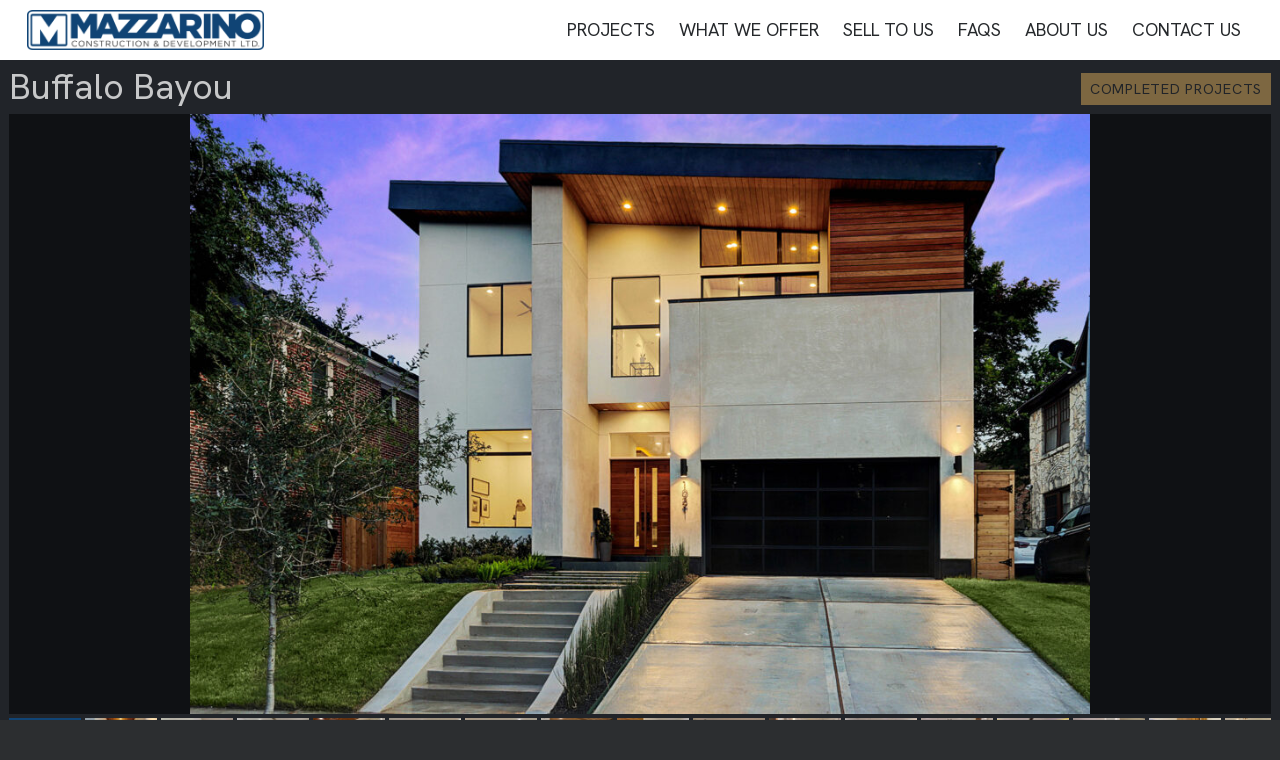

--- FILE ---
content_type: text/css; charset=utf-8
request_url: https://www.mazzcondev.com/wp-content/themes/Impreza-child/css/core.css?ver=1722613520
body_size: 1073
content:
.l-header .w-nav.type_desktop .mobile-menu-only{display:none}.l-header .w-nav.type_desktop .w-nav-list.level_2{padding:5px}.l-header .w-nav.type_mobile .desktop-menu-only{display:none}.l-header .w-nav.type_mobile .w-nav-list .menu-item.level_1+.level_1:not(.my-account){border-top:1px solid var(--color-content-border)}html body blockquote{font-size:1.2rem;line-height:1.4}html body blockquote cite{font-style:italic}.owl-dots{padding-top:.25rem}.owl-dots button.owl-dot span{background:var(--color-content-secondary);color:#fff;opacity:.5;-webkit-transition:.2s ease all;-o-transition:.2s ease all;transition:.2s ease all}.owl-dots button.owl-dot span:hover{background:#fff;opacity:1}.owl-dots button.owl-dot.active{opacity:1}.w-grid-item.project-status-move-in-ready .status-message{background:var(--color-movein)!important;color:#fff!important}.w-grid-item.project-status-sold-out .status-message{background:var(--color-soldout)!important;color:#fff!important}.w-grid-item.project-status-coming-soon .status-message{background:var(--color-soon)!important;color:#fff!important}.w-grid-item.project-status-under-construction .status-message{background:var(--color-construction)!important;color:#fff!important}.n-id{-webkit-box-align:flex-end;-ms-flex-align:flex-end;align-items:flex-end;background-repeat:no-repeat;background-size:cover;background-position:50% 50%;display:-webkit-box;display:-ms-flexbox;display:flex;height:75vh;-webkit-box-pack:flex-start;-ms-flex-pack:flex-start;justify-content:flex-start}.n-id .n-title{background:rgba(0,0,0,.8);color:#fff;font-family:var(--h2-font-family);font-size:var(--h2-font-size);font-weight:var(--h2-font-weight);line-height:var(--h2-line-height);padding:1rem}.w-tabs .w-tabs-section-header{padding:.5rem 0!important}.w-tabs .w-tabs-section-header.active .w-tabs-section-title{color:var(--color-content-link)}.w-tabs .w-tabs-section-content{padding-top:0!important}.fix-h-wrapper{display:grid;gap:1rem}.fix-h-wrapper.fix-h-project{grid-template-columns:auto auto auto auto auto auto}@media (max-width:1420px){.fix-h-wrapper.fix-h-project{grid-template-columns:auto auto auto}}@media (max-width:767px){.fix-h-wrapper.fix-h-project{grid-template-columns:1fr 1fr}}.w-grid-item .units-still-available{background:var(--color-soldout);color:#fff;display:block;font-size:.7rem;letter-spacing:.05em;line-height:1.4;padding:.25rem .5rem;position:absolute;bottom:0;left:0;text-transform:uppercase;z-index:10}footer .w-iconbox{display:grid;gap:.5rem}body.logged-in .signed-out{display:none}body:not(.logged-in) .signed-in{display:none}.sp-wrap-cpt{margin-bottom:3rem}.sp-wrap-cpt ul{margin-bottom:1.5rem}.woocommerce #payment .payment_methods li img{max-width:30px;margin-right:2px}.no-touch .bg_solid .w-nav.type_desktop .hover_underline .w-nav-anchor.level_1 .w-nav-title:after,.no-touch .bg_transparent .w-nav.type_desktop .hover_underline .w-nav-anchor.level_1 .w-nav-title:after{background:var(--color-header-middle-text-hover)}.w-nav.type_mobile .menu-item>a.w-btn{margin-top:.5rem;width:calc(100% - 1.4rem)}.pagination>:not(.custom) .page-numbers{border-radius:.2em;font-size:.8rem;height:2rem;line-height:2rem;width:2rem}.w-post-elm>.l-section:first-of-type{padding-top:0}.w-post-elm>.l-section:last-of-type{padding-bottom:0}.gform_confirmation_message{background:#c9f7b2;border-radius:0;color:#333;font-size:1.2rem;line-height:1;padding:1rem}.gform_wrapper.gravity-theme .gform_validation_errors{background:rgba(255,0,0,.85);border-radius:0;margin:0 0 1rem 0;padding:1rem}.gform_wrapper.gravity-theme .gform_validation_errors>h2.gform_submission_error{color:#fff;font-size:1.2rem;line-height:1;padding-left:1.5rem}.gform_required_legend{display:none}.l-main .w-image.align_right,.l-main img.alignright{margin-left:1.5rem}.l-main .w-image.align_left,.l-main img.alignleft{margin-right:1.5rem}.l-main .w-image.align_center,.l-main .w-image.align_left,.l-main .w-image.align_right,.l-main img.aligncenter,.l-main img.alignleft,.l-main img.alignright{margin-bottom:1.5rem}@media (max-width:767px){.l-main .w-image.align_center,.l-main .w-image.align_left,.l-main .w-image.align_right,.l-main img.aligncenter,.l-main img.alignleft,.l-main img.alignright{display:block;float:none;margin:10px auto 1.5rem auto;text-align:center}.l-main .w-image.align_center img,.l-main .w-image.align_left img,.l-main .w-image.align_right img,.l-main img.aligncenter img,.l-main img.alignleft img,.l-main img.alignright img{height:auto;max-width:100%;width:auto}}@media (max-width:767px){.l-main img.aligncenter,.l-main img.alignleft,.l-main img.alignright{height:auto;max-width:100%;width:auto}}